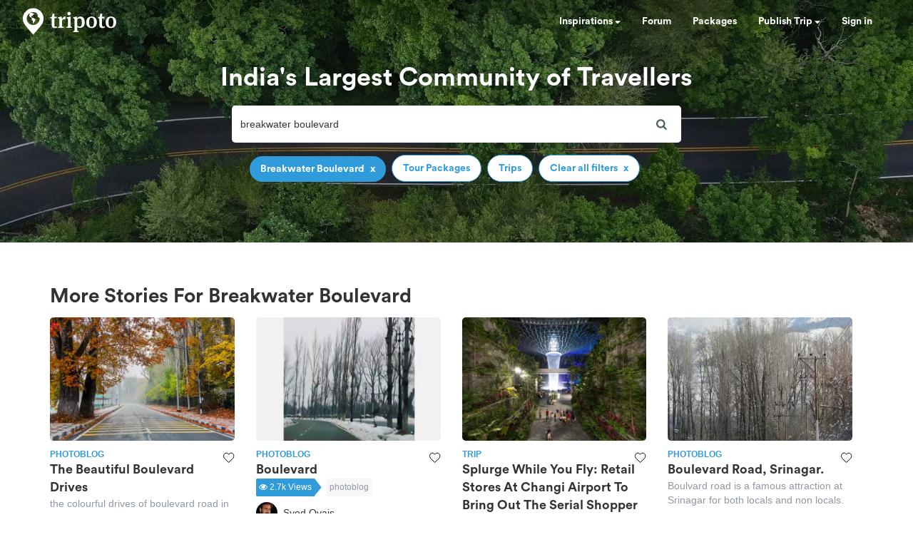

--- FILE ---
content_type: text/html; charset=utf-8
request_url: https://www.google.com/recaptcha/api2/aframe
body_size: 183
content:
<!DOCTYPE HTML><html><head><meta http-equiv="content-type" content="text/html; charset=UTF-8"></head><body><script nonce="NSEZtQHjLQ88exW4dDlEbA">/** Anti-fraud and anti-abuse applications only. See google.com/recaptcha */ try{var clients={'sodar':'https://pagead2.googlesyndication.com/pagead/sodar?'};window.addEventListener("message",function(a){try{if(a.source===window.parent){var b=JSON.parse(a.data);var c=clients[b['id']];if(c){var d=document.createElement('img');d.src=c+b['params']+'&rc='+(localStorage.getItem("rc::a")?sessionStorage.getItem("rc::b"):"");window.document.body.appendChild(d);sessionStorage.setItem("rc::e",parseInt(sessionStorage.getItem("rc::e")||0)+1);localStorage.setItem("rc::h",'1768715838849');}}}catch(b){}});window.parent.postMessage("_grecaptcha_ready", "*");}catch(b){}</script></body></html>

--- FILE ---
content_type: application/javascript; charset=utf-8
request_url: https://fundingchoicesmessages.google.com/f/AGSKWxUOIFWzkUEcBvskzt3rAZG64rYUo-vAuoAqLdmNWOmpt7Izc2jk6OlC4qcc20VgpbrAYGqor07COZJRCIZKrxJFegSYR2OA_HB6lmgTUmU9FhqmIIfkoO99oRhsxJVlfBPgsf3WaAJ4LV3iyXQ69-C1z9xn5A6H3jPS5WRGO3zfLTvJRX18g6ZGHeB6/_-book-ad-/SpotlightAd-/adverfisement2.-468x80.&adlist=
body_size: -1290
content:
window['c9d32f59-7f63-45fd-be81-a06b7ccfa853'] = true;